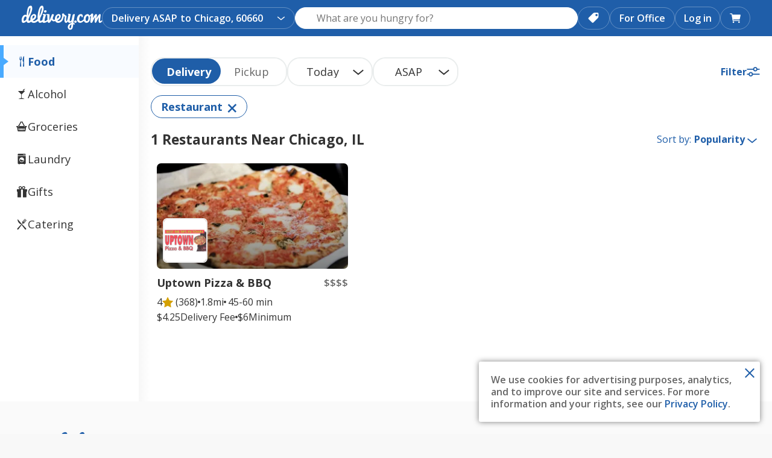

--- FILE ---
content_type: text/css
request_url: https://www.delivery.com/styles/bundles/4474.27.27.0.styles.css
body_size: 2243
content:
.SearchResults{border-radius:15px;background:#ffffff;margin:0;box-shadow:0 0 10px 2px #3745561a;padding-top:40px;padding-bottom:40px}.SearchResults__List{list-style:none;margin:0;padding:0}.SearchResults__List__Item{margin-top:5px}.SearchResults__List--isMerchantCards .SearchResults__List__Item{margin-bottom:0px;padding:10px}.SearchResults__List__Item .SearchResult{padding:0}.SearchResults__List__Item .SearchResult__Inner{border-bottom:solid 1px #eee;min-height:115px;box-sizing:border-box}.SponsoredSearchResultsList .SearchResult__Inner{border-bottom:solid 1px #eee;min-height:115px;box-sizing:border-box}.SearchResultsContainer__ClosedContainer__TitleWrap{padding:20px 0 0 0}.SearchResultsContainer__ClosedContainer__TitleWrap--Images{padding:20px 0 0 0;border-top:1px solid #e5e5e5}.SearchResultsContainer__ClosedContainer__Title__Flag{margin-left:20px}.SearchResultsContainer__ClosedContainer__SubTitle{color:#999}.SearchResultsContainer--AllClosed .SearchResultsContainer__ClosedContainer__TitleWrap{display:none}.SearchResultsContainer--food,.SearchResultsContainer--groceries,.SearchResultsContainer--catering{box-shadow:none;padding:0;border-radius:0}.SearchResultsContainer--food .SearchResults__List--isMerchantCards,.SearchResultsContainer--groceries .SearchResults__List--isMerchantCards,.SearchResultsContainer--catering .SearchResults__List--isMerchantCards{padding:0}.SearchResultsContainer--catering .SearchResultFood__FlagLabels__Mobile,.SearchResultsContainer--food .SearchResultFood__FlagLabels__Mobile{display:none}.SearchResultsContainer--catering .SearchResult__Content__Item__Top,.SearchResultsContainer--food .SearchResult__Content__Item__Top{margin-bottom:16px}.SearchResultsContainer--catering .SearchResultReviews,.SearchResultsContainer--food .SearchResultReviews{flex:unset;display:block !important;position:relative;top:-4px}.SearchResultsContainer--catering .SearchResultReviews .__Bottom,.SearchResultsContainer--food .SearchResultReviews .__Bottom{margin-top:2px !important}.SearchResultsContainer--catering .SearchResultReviews .__Top,.SearchResultsContainer--food .SearchResultReviews .__Top{margin-bottom:14px}.SearchResultsContainer .SearchResultTimeEstimate{max-width:fit-content}.SearchResultsContainer .SearchResultReviews{display:flex;align-items:center;gap:5px;margin:5px 0 0 0 !important;height:28px}@media (min-width: 768px){.SearchResults__List--isMerchantCards{display:grid;grid-gap:0;grid-template-columns:repeat(auto-fill, minmax(303px, 1fr));padding:0 40px}.SearchResults__List--isMerchantCards .SearchResults__List__Item:hover{background-color:rgba(46,123,214,0.1);border-radius:7px}.SearchResults__List--isMerchantCards .SearchResults__List__Item{margin-bottom:20px}.SearchResultsContainer__ClosedContainer__TitleWrap{padding-bottom:20px}.SearchResultsContainer__ClosedContainer__TitleWrap--Images{padding-top:30px;padding-left:15px}}@media (max-width: 960px){.SearchResults{box-shadow:none;padding-top:5px}}@media (max-width: 767px){.SearchResults__List--isMerchantCards .SearchResults__List__Item{padding:0 0 20px 0}}@media (max-width: 959px){.SearchResultsContainer--catering .SearchResultFood__FlagLabels__Mobile,.SearchResultsContainer--food .SearchResultFood__FlagLabels__Mobile{display:block !important;margin-top:5px}.SearchResultsContainer--catering .SearchResultFood__FlagLabels__Mobile .FlagLabels,.SearchResultsContainer--food .SearchResultFood__FlagLabels__Mobile .FlagLabels{display:flex}.SearchResultsContainer--catering .FlagLabels,.SearchResultsContainer--food .FlagLabels{display:none}.SearchResultsContainer--catering .SearchResultReviews,.SearchResultsContainer--food .SearchResultReviews{position:unset;display:inline-flex !important;margin:5px 0 !important}.SearchResultsContainer--catering .SearchResultReviews .__Top,.SearchResultsContainer--food .SearchResultReviews .__Top{margin-top:0 !important}.SearchResultsContainer--catering .SearchResultReviews .__Top,.SearchResultsContainer--food .SearchResultReviews .__Top{min-width:93px}.SearchResultsContainer--catering .SearchResults__List__Item .SearchResult__Inner,.SearchResultsContainer--food .SearchResults__List__Item .SearchResult__Inner{padding-bottom:10px}.SearchResultsContainer--catering .SearchResult__Top__Content,.SearchResultsContainer--catering .SearchResult__Content,.SearchResultsContainer--food .SearchResult__Top__Content,.SearchResultsContainer--food .SearchResult__Content{width:100%}.SearchResultsContainer--catering .SearchResult__Content,.SearchResultsContainer--food .SearchResult__Content{display:block;padding-top:0}.SearchResultsContainer--catering .SearchResultDistance,.SearchResultsContainer--catering .SearchResultTimeEstimate,.SearchResultsContainer--catering .SearchResultMinimum,.SearchResultsContainer--catering .SearchResultFee,.SearchResultsContainer--food .SearchResultDistance,.SearchResultsContainer--food .SearchResultTimeEstimate,.SearchResultsContainer--food .SearchResultMinimum,.SearchResultsContainer--food .SearchResultFee{display:flex;align-items:center;gap:10px;margin:0;margin-bottom:3px;font-size:1rem}.SearchResultsContainer--catering .SearchResultDistance__Label,.SearchResultsContainer--catering .SearchResultTimeEstimate__Top,.SearchResultsContainer--catering .SearchResultMinimum__Label,.SearchResultsContainer--catering .SearchResultFee .__Top,.SearchResultsContainer--catering .SearchResultFee__Type,.SearchResultsContainer--food .SearchResultDistance__Label,.SearchResultsContainer--food .SearchResultTimeEstimate__Top,.SearchResultsContainer--food .SearchResultMinimum__Label,.SearchResultsContainer--food .SearchResultFee .__Top,.SearchResultsContainer--food .SearchResultFee__Type{min-width:90px;margin:0;font-weight:700;font-size:1rem}.SearchResultsContainer--catering .SearchResultDistance__Number,.SearchResultsContainer--catering .SearchResultDistance__Amount,.SearchResultsContainer--catering .SearchResultDistance__Unit,.SearchResultsContainer--catering .SearchResultTimeEstimate__Bottom,.SearchResultsContainer--catering .SearchResultMinimum__Amount,.SearchResultsContainer--catering .SearchResultFee__Amount,.SearchResultsContainer--food .SearchResultDistance__Number,.SearchResultsContainer--food .SearchResultDistance__Amount,.SearchResultsContainer--food .SearchResultDistance__Unit,.SearchResultsContainer--food .SearchResultTimeEstimate__Bottom,.SearchResultsContainer--food .SearchResultMinimum__Amount,.SearchResultsContainer--food .SearchResultFee__Amount{font-weight:600;font-size:1rem}.SearchResultsContainer--catering .SearchResultDistance,.SearchResultsContainer--food .SearchResultDistance{width:fit-content}.SearchResultsContainer--food .SearchResultFee{margin-bottom:0 !important}}@media (max-width: 969px){.SearchResultsContainer .SearchResultReviews .__Bottom p{font-weight:600;font-size:1rem;margin-left:0}}@media (max-width: 568px){.SearchResultsContainer .SearchResultReviews{width:100%}.SearchResultsContainer .SearchResultReviews .__Top{max-width:fit-content;padding-right:2px}}

.SearchResultClosingSoon{display:flex;line-height:1;margin-top:5px}.SearchResultClosingSoon__Copy__Title,.SearchResultClosingSoon__Copy__Time{display:inline}.SearchResultClosingSoon__Copy__Time{padding-left:5px}.SearchResultClosingSoon__Copy__Title{color:#fd4747;font-weight:700;margin:0;text-transform:capitalize}@media (min-width: 960px){.SearchResultClosingSoon__Wrapper{align-self:center}}@media (max-width: 959px){.SearchResultClosingSoon__Wrapper{position:relative;top:2px}}

.SearchResultNextDeliveryTime{display:flex;align-items:flex-start;margin-top:5px}.SearchResultNextDeliveryTime__Copy__Title,.SearchResultNextDeliveryTime__Copy__Time{display:inline}.SearchResultNextDeliveryTime__Copy__Time{padding-left:5px}.SearchResultNextDeliveryTime__Copy__Title{color:#c80000;font-weight:700;margin:0;text-transform:capitalize}

.SearchResult{display:block;cursor:pointer}.SearchResult:after{content:"";clear:both;display:table}.SearchResult:hover{background:rgba(46,123,214,0.1)}.SearchResult:hover .FlagLabel:before{border-left-color:#ecf6ff}.SearchResult:hover .SearchResultMatchingDishes__Dishes__Dish{background:#fff}.SearchResult__Logo{width:70px;height:70px;padding-right:20px;float:left}.SearchResult__Logo__Img{display:block;width:100%;height:100%}.SearchResult__Top__Content{box-sizing:border-box}.SearchResult__Top__Content--Skeleton{float:left;min-width:calc(100% - 90px)}.SearchResult__TitleWrap{display:flex;justify-content:space-between}.SearchResult__TitleWrap__Title{margin-bottom:5px;display:flex;align-items:center;flex-direction:row}.SearchResult__TitleWrap__Title em{font-weight:700;font-style:normal}.SearchResult__TitleWrap__Title__Name__Link{color:inherit;text-decoration:none}.SearchResult__TitleWrap__Title__Name__Link:hover,.SearchResult__TitleWrap__Title__Name__Link:focus{text-decoration:underline}.SearchResult__TitleWrap__Skeleton.SkeletonLoader{margin-bottom:20px}.SearchResult__Content{width:100%;display:flex;flex-flow:row nowrap;padding:20px 0 0;justify-content:space-between}.SearchResult__Content__Item{flex:auto;color:#666;font-size:1rem;font-weight:700;margin-left:0.2em;line-height:inherit}.SearchResult__Content__Item__Top{color:#6c6e6e;font-size:1rem;margin-bottom:15px;font-weight:400;line-height:inherit}.SearchResultGrocery .FlagLabels{display:none}.SearchResultGrocery .SearchResult__TitleWrap .FlagLabels{display:flex;align-items:center;gap:10px;flex-flow:wrap;justify-content:end}.SearchResultGrocery .SearchResult__Content{justify-content:space-between;align-items:center}.SearchResultGrocery .SearchResult__Content__Item{flex:unset}.SearchResultGrocery .SearchResultReviews{display:flex;align-items:center;gap:5px;margin:5px 0 0 0 !important;height:28px}@media (min-width: 768px){.SearchResult__Top__Content{width:calc(35% - 27px);margin-left:0;float:left;padding-right:40px;min-height:1px}.SearchResult__Top__Content--Skeleton{min-width:0}.SearchResult__Content{width:calc(65% - 63px);padding:0}}@media (min-width: 960px){.SearchResult__TitleWrap__Title{padding-top:0;flex-direction:row}}@media (max-width: 768px){.SearchResult .FlagLabels{text-align:right}.SearchResult .FlagLabels .FlagLabel{text-overflow:ellipsis;white-space:nowrap;overflow:hidden}.SearchResult .FlagLabels .FlagLabel{white-space:unset;height:auto;text-align:left}.SearchResult__Top .FlagLabel:after{display:none}.SearchResult__TitleWrap__Title{min-width:fit-content;margin-right:10px}.SearchResult__Content .StarRating__base{font-size:1rem}}@media (max-width: 468px){.SearchResult__TitleWrap__Title{min-width:min-content}}@media (max-width: 969px){.SearchResultGrocery .SearchResult__Top__Content{width:100%;float:unset;padding:0}.SearchResultGrocery .SearchResultDistance,.SearchResultGrocery .SearchResultTimeEstimate,.SearchResultGrocery .SearchResultMinimum,.SearchResultGrocery .SearchResultFee{display:flex;gap:10px;margin:0;margin-bottom:5px;font-size:1rem}.SearchResultGrocery .SearchResultDistance__Label,.SearchResultGrocery .SearchResultTimeEstimate__Top,.SearchResultGrocery .SearchResultMinimum__Label,.SearchResultGrocery .SearchResultFee .__Top,.SearchResultGrocery .SearchResultFee__Type{min-width:90px;margin:0;font-weight:700;font-size:1rem}.SearchResultGrocery .SearchResultDistance__Number,.SearchResultGrocery .SearchResultDistance__Amount,.SearchResultGrocery .SearchResultDistance__Unit,.SearchResultGrocery .SearchResultTimeEstimate__Bottom,.SearchResultGrocery .SearchResultMinimum__Amount,.SearchResultGrocery .SearchResultFee__Amount{font-weight:600;font-size:1rem}.SearchResultGrocery .SearchResult__Content__Item__Top{margin:0}.SearchResultGrocery .SearchResult__TitleWrap .FlagLabels{display:none}.SearchResultGrocery .FlagLabels{display:flex;margin-bottom:10px}.SearchResultGrocery .SearchResult__Content{width:100%;display:block;padding-top:15px}.SearchResultGrocery .SearchResultReviews .__Bottom p{font-weight:600;font-size:1rem}}@media (max-width: 568px){.SearchResultGrocery .SearchResultReviews{width:100%}.SearchResultGrocery .SearchResultReviews .__Top{max-width:fit-content;padding-right:2px}}

.StarsSkeletonLoader{position:relative;width:70px;height:14px;margin-bottom:10px}.StarsSkeletonLoader__Stars{position:absolute;top:0;left:0;width:70px;height:14px;z-index:1}

.FlagLabels{text-align:right;display:flex;align-items:center;gap:10px;flex-flow:wrap;min-height:32px}

.SearchResultSkeleton{padding:16px !important}.SearchResultSkeleton__Top__Title{height:20px}.SearchResultSkeleton__Top__Content__Loader--1{width:20%}.SearchResultSkeleton__Content__Item--Top__Loader--0,.SearchResultSkeleton__Content__Item--Bottom__Loader--0{width:80%}.SearchResultSkeleton__Content__Item--Short--Top__Loader--0,.SearchResultSkeleton__Content__Item--Short--Bottom__Loader--0{width:60%}.SearchResultSkeleton__Content__Item--Stars--Bottom__Loader--0{width:80px}.SearchResultSkeleton__Logo__Loader--0{border-radius:4px}@media (min-width: 768px){.SearchResultSkeleton__Top__Title{height:auto;width:40%}.SearchResultSkeleton__Content__Item--Top__Loader--0,.SearchResultSkeleton__Content__Item--Bottom__Loader--0{width:60%}.SearchResultSkeleton__Content__Item--Short--Top__Loader--0,.SearchResultSkeleton__Content__Item--Short--Bottom__Loader--0{width:45%}.SearchResultSkeleton__Content__Item--Stars--Bottom__Loader--0{width:70px}}

.SearchResultWithImageSkeleton__Top{position:relative;height:172px;margin-bottom:10px;border-radius:3px}.SearchResultWithImageSkeleton__Top__Logo{position:absolute;width:50px;height:50px;z-index:3;bottom:0;background:#fff;margin:8px}.SearchResultWithImageSkeleton--Stars{display:flex;justify-content:space-between;margin-bottom:10px;align-items:flex-start}.SearchResultWithImageSkeleton--Stars__Bottom{width:68px}.SearchResultWithImageSkeleton__Details{display:flex}.SearchResultWithImageSkeleton__Details__Description__Loader--0{width:50px}.SearchResultWithImageSkeleton__Details__Description__Loader--1{width:50px}.SearchResultWithImageSkeleton__Pills{width:180px}


/*# sourceMappingURL=4474.27.27.0.styles.css.map*/